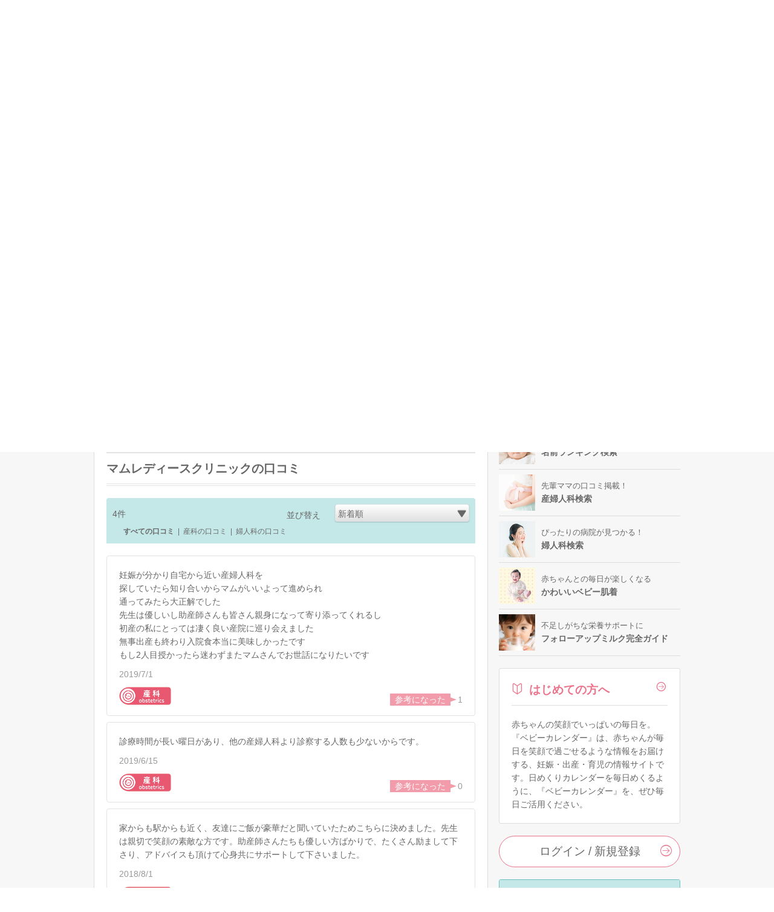

--- FILE ---
content_type: text/html; charset=UTF-8
request_url: https://baby-calendar.jp/hospital/detail/2783/page1?ct=&orderby=create_new&disptab=tabVoice
body_size: 15999
content:
<!DOCTYPE html>
<html lang="ja">
<head>
<script>
    window.dataLayer = window.dataLayer || [];
    dataLayer.push({
                    page_type: "web"
                , dailycalendar_setting: "\u306a\u3057"    });
</script>
<!-- Google Tag Manager -->
<script>(function(w,d,s,l,i){w[l]=w[l]||[];w[l].push({'gtm.start':
            new Date().getTime(),event:'gtm.js'});var f=d.getElementsByTagName(s)[0],
        j=d.createElement(s),dl=l!='dataLayer'?'&l='+l:'';j.async=true;j.src=
        'https://www.googletagmanager.com/gtm.js?id='+i+dl;f.parentNode.insertBefore(j,f);
    })(window,document,'script','dataLayer','GTM-5NR6L92');</script>
<!-- End Google Tag Manager -->
    <script>
  window.googletag = window.googletag || { cmd: [] };
  let interstitialSlot;
  googletag.cmd.push(() => {
    interstitialSlot = googletag.defineOutOfPageSlot(
      "/83555300,22642987556/BABY_calendar/BABY_calendar/JP_BABY_pc_all_interstitial_adx",
      googletag.enums.OutOfPageFormat.INTERSTITIAL
    );
    interstitialSlot.addService(googletag.pubads());
    googletag.pubads().enableSingleRequest();
    googletag.enableServices();

    if(interstitialSlot) {
      googletag.display(interstitialSlot);
    }
  });
</script>
<!--
株式会社ベビーカレンダー オーバーレイ＆バナー広告(ats.js)
-->
<script type="application/javascript" src="//anymind360.com/js/5043/ats.js"></script>
<script async src="//pagead2.googlesyndication.com/pagead/js/adsbygoogle.js"></script>
<script>
(adsbygoogle = window.adsbygoogle || []).push({
google_ad_client: "ca-pub-9504826327107353",
enable_page_level_ads: true
});
</script>
<meta charset="UTF-8">
<title>マムレディースクリニック（長崎県諫早市）の産婦人科の口コミ・評判・ナビ｜ベビーカレンダー</title>
<meta name="description" content="長崎県諫早市のマムレディースクリニックのページです。｜全国の産婦人科の設備や気になるところを紹介。先輩ママたちの口コミも多数掲載しています！">
<meta property="og:type" content="article">
<meta property="og:url" content="https://baby-calendar.jp/hospital/detail/2783/page1">
<meta property="og:site_name" content="ベビーカレンダー">
<meta property="og:title" itemprop="headline" content="マムレディースクリニック（長崎県諫早市）の産婦人科の口コミ・評判・ナビ｜ベビーカレンダー">
<meta property="og:description" itemprop="description" content="長崎県諫早市のマムレディースクリニックのページです。｜全国の産婦人科の設備や気になるところを紹介。先輩ママたちの口コミも多数掲載しています！">
<link rel="canonical" href="https://baby-calendar.jp/hospital/detail/2783" />
<link rel="shortcut icon" href="/favicon.ico">
	<link type="text/css" rel="stylesheet" href="https://static.baby-calendar.jp/primitive/css/default_web/icon_babysymbols.css" />
	<link type="text/css" rel="stylesheet" href="https://static.baby-calendar.jp/primitive/css/default_web/style.css" />
	<link type="text/css" rel="stylesheet" href="https://static.baby-calendar.jp/primitive/css/default_web/style_ext.css" />
	<script type="text/javascript" src="https://static.baby-calendar.jp/primitive/vendor/jquery/jquery-1.8.2.min.js"></script>
	<script type="text/javascript" src="https://static.baby-calendar.jp/primitive/vendor/jquery/doubletaptogo/doubletaptogo.min.js"></script>
	<script type="text/javascript" src="https://static.baby-calendar.jp/primitive/js/default_web/lib/dailycalendar.js"></script>
	<script type="text/javascript" src="https://static.baby-calendar.jp/primitive/js/default_web/template.js"></script>
	<link type="text/css" rel="stylesheet" href="https://static.baby-calendar.jp/primitive/vendor/jquery/jquery-validation-engine/css/validationEngine.jquery.css" />
	<script type="text/javascript" src="https://static.baby-calendar.jp/primitive/js/jquery.cookie.js"></script>
<script type='text/javascript'>
    $.cookie.defaults = {
        domain: 'baby-calendar.jp'
    };
</script>
	<script type="text/javascript" src="https://static.baby-calendar.jp/primitive/vendor/jquery/jquery-validation-engine/js/languages/jquery.validationEngine-ja.js"></script>
	<script type="text/javascript" src="https://static.baby-calendar.jp/primitive/vendor/jquery/jquery-validation-engine/js/jquery.validationEngine.js"></script>
	<script type="text/javascript" src="https://static.baby-calendar.jp/primitive/js/plugin.js"></script>
	<script type="text/javascript" src="https://static.baby-calendar.jp/primitive/js/common.js"></script>
	<script type="text/javascript" src="https://static.baby-calendar.jp/primitive/js/pc.js"></script>
	<script type="text/javascript" src="https://static.baby-calendar.jp/primitive/js/hospital.js"></script>
	<script type="text/javascript" src="https://static.baby-calendar.jp/primitive/js/additional_pc.js"></script>
	<link type="text/css" rel="stylesheet" href="https://static.baby-calendar.jp/primitive/css/default_web/default_hospital.css" />
<meta name="google-site-verification" content="8u9G3bGe8FrACqroXkB-j6q1KVOIYBgZneL7qNrjID8" />
<!-- Google Ad -->
<script async="async" src="https://securepubads.g.doubleclick.net/tag/js/gpt.js"></script>
<script>
  window.googletag = window.googletag || {cmd: []};
</script>
<!-- four_m_pc_top_header -->
<script>
    googletag.cmd.push(function() {
        googletag.defineSlot('/83555300,22642987556/BABY_calendar/BABY_calendar/JP_BABY_pc_all_right_1st', [[250, 250], [300, 250], [1, 1], 'fluid', [200, 200]], 'JP_BABY_pc_all_right_1st').addService(googletag.pubads());
        googletag.defineSlot('/83555300,22642987556/BABY_calendar/BABY_calendar/JP_BABY_pc_all_right_2nd', [[1, 1], [200, 200], 'fluid', [250, 250], [300, 250]], 'JP_BABY_pc_all_right_2nd').addService(googletag.pubads());
        googletag.defineSlot('/83555300,22642987556/BABY_calendar/BABY_calendar/JP_BABY_pc_all_footer_left_2nd', ['fluid', [1, 1], [200, 200], [250, 250], [300, 250]], 'JP_BABY_pc_all_footer_left_2nd').addService(googletag.pubads());
        googletag.defineSlot('/83555300,22642987556/BABY_calendar/BABY_calendar/JP_BABY_pc_all_footer_right_2nd', ['fluid', [1, 1], [200, 200], [250, 250], [300, 250]], 'JP_BABY_pc_all_footer_right_2nd').addService(googletag.pubads());
        Array.prototype.slice.call(document.querySelectorAll('meta[name^="bc:gpt:"]'), 0).forEach($el => {
            googletag.pubads().setTargeting($el.name.replace('bc:gpt:', ''), JSON.parse($el.content));
        });
        googletag.pubads().enableSingleRequest();
        googletag.pubads().collapseEmptyDivs();
        googletag.enableServices();
    });
</script>
<script type='text/javascript'>
  googletag.cmd.push(function() {
    googletag.defineSlot('/135828782/pc_side_t1', [300, 100], 'div-gpt-ad-1435204843644-0').addService(googletag.pubads());
    Array.prototype.slice.call(document.querySelectorAll('meta[name^="bc:gpt:"]'), 0).forEach($el => {
      googletag.pubads().setTargeting($el.name.replace('bc:gpt:', ''), JSON.parse($el.content));
    });
    googletag.pubads().enableLazyLoad();
    googletag.enableServices();
  });
</script>
<script type='text/javascript'>
  googletag.cmd.push(function() {
    googletag.defineSlot('/135828782/pc_side_t2', [300, 100], 'div-gpt-ad-1435204975365-0').addService(googletag.pubads());
    Array.prototype.slice.call(document.querySelectorAll('meta[name^="bc:gpt:"]'), 0).forEach($el => {
      googletag.pubads().setTargeting($el.name.replace('bc:gpt:', ''), JSON.parse($el.content));
    });
    googletag.pubads().enableLazyLoad();
    googletag.enableServices();
  });
</script>
<script type='text/javascript'>
  googletag.cmd.push(function() {
    googletag.defineSlot('/135828782/pc_side_t3', [300, 100], 'div-gpt-ad-1435205417345-0').addService(googletag.pubads());
    Array.prototype.slice.call(document.querySelectorAll('meta[name^="bc:gpt:"]'), 0).forEach($el => {
      googletag.pubads().setTargeting($el.name.replace('bc:gpt:', ''), JSON.parse($el.content));
    });
    googletag.pubads().enableLazyLoad();
    googletag.enableServices();
  });
</script>
<!-- /Google Ad -->
<!-- JSON-LD-->
<script type='application/ld+json'>
    {
    "@context": "http://schema.org",
    "@type": "MedicalOrganization",
    "name": "マムレディースクリニック",
    "telephone": "0957-22-0678",
    "address": {
        "@type": "PostalAddress",
        "postalCode": "854-0071",
        "addressRegion": "長崎県",
        "addressLocality": "諫早市",
        "streetAddress": "永昌東町20-23"
    },
    "location": {
        "@type": "Place",
        "geo": {
            "@type": "GeoCoordinates",
            "latitude": "32.853502",
            "longitude": "130.043685"
        }
    },
    "AggregateRating": {
        "@type": "AggregateRating",
        "reviewCount": "4",
        "ratingValue": "5"
    },
    "url": "https://www.sanfujinkamom.com/",
    "openingHoursSpecification": [
        {
            "@type": "OpeningHoursSpecification",
            "dayOfWeek": "Monday",
            "opens": "09:00:00",
            "closes": "12:00:00"
        },
        {
            "@type": "OpeningHoursSpecification",
            "dayOfWeek": "Monday",
            "opens": "14:00:00",
            "closes": "18:30:00"
        },
        {
            "@type": "OpeningHoursSpecification",
            "dayOfWeek": "Tuesday",
            "opens": "09:00:00",
            "closes": "12:00:00"
        },
        {
            "@type": "OpeningHoursSpecification",
            "dayOfWeek": "Tuesday",
            "opens": "14:00:00",
            "closes": "17:30:00"
        },
        {
            "@type": "OpeningHoursSpecification",
            "dayOfWeek": "Wednesday",
            "opens": "09:00:00",
            "closes": "12:00:00"
        },
        {
            "@type": "OpeningHoursSpecification",
            "dayOfWeek": "Wednesday",
            "opens": "14:00:00",
            "closes": "18:30:00"
        },
        {
            "@type": "OpeningHoursSpecification",
            "dayOfWeek": "Friday",
            "opens": "09:00:00",
            "closes": "12:00:00"
        },
        {
            "@type": "OpeningHoursSpecification",
            "dayOfWeek": "Friday",
            "opens": "14:00:00",
            "closes": "17:30:00"
        },
        {
            "@type": "OpeningHoursSpecification",
            "dayOfWeek": "Saturday",
            "opens": "09:00:00",
            "closes": "12:00:00"
        }
    ]
}</script>
    <script src="https://one.adingo.jp/tag/baby-calendar/923c67a2-5566-40a7-be73-f802aac1925d.js"></script>
</head>
<body>
<!-- Google Tag Manager (noscript) -->
<noscript><iframe src="https://www.googletagmanager.com/ns.html?id=GTM-5NR6L92"
                  height="0" width="0" style="display:none;visibility:hidden"></iframe></noscript>
<!-- End Google Tag Manager (noscript) --><div class="header_wrap">
    <div class="header_upper_wrap">
        <div class="header_side_left">
                            <a href="https://baby-calendar.jp/smilenews/detail/18077/?utm_source=pcweb&utm_medium=header&utm_campaign=pregnancymook_banner">
    <img alt="あんしん、やさしい妊娠・出産オールガイド" width="100px" height="100px" src="https://static.baby-calendar.jp/primitive/images/default_web/ad_rec_pregnancymook.png" />    <span>妊娠・出産ガイド本</span>
</a>

<a href="https://senmonka.baby-calendar.jp/?utm_source=pcweb&utm_medium=header&utm_campaign=senmonka_banner">
    <img alt="妊娠子育ての悩みは専門家相談（無料）" width="100px" height="100px" src="https://static.baby-calendar.jp/primitive/images/default_web/ad_rec_senmonka.png" />    <span>専門家に直接相談</span>
</a>
                    </div>
            <div class="header_sitetitle">
    <a href="/author">
        <p class="header_text">専門家による監修つきの記事をお届け</p>
    </a>
    <a href="https://baby-calendar.jp/">
        <img alt="ベビーカレンダー" class="title_logo" src="https://static.baby-calendar.jp/primitive/images/default_web/logo.svg" />    </a>
</div>
        <div class="header_side_right">
                            <a href="https://baby-calendar.jp/smilenews/detail/71825?utm_source=PickUp&utm_medium=app&utm_campaign=naduke_2024">
    <img alt="気になる名前は何位？ 2024年最新版名前ランキング" width="100px" height="100px" src="https://static.baby-calendar.jp/primitive/images/default_web/ad_rec_nameranking.png" />    <span>名前ランキング</span>
</a>

<a href="https://baby-calendar.jp/smilenews/article/30/?utm_source=pcweb&utm_medium=header&utm_campaign=babycalendarApp_banner">
    <img alt="ベビーカレンダーアプリのご案内" width="100px" height="100px" src="https://static.baby-calendar.jp/primitive/images/default_web/pickup_app.png" />    <span>アプリで便利に</span>
</a>
                    </div>
    </div>
    <div class="header_nav_wrap">
    <div class="header_nav">
        <ul class="navbar_menu clearfix">
            <li class="nav_knowledge hasul">
                <a href="/knowledge"><span class="babysymbol babysymbol-n_knowledge"></span>基礎知識</a>
                <ul>
                    <li><a href="/knowledge/prepregnancy">妊娠前・妊活</a></li>
                    <li><a href="/knowledge/pregnancy">妊娠中</a></li>
                    <li><a href="/knowledge/birth">出産</a></li>
                    <li><a href="/knowledge/baby">育児</a></li>
                    <li><a href="/knowledge/infertility">不妊・不妊治療</a></li>
                </ul>
            </li>
            <li class="nav_qanda"><a href="/knowledge/qanda"><span class="babysymbol babysymbol-n_question"></span>Q&amp;A</a></li>
            <li class="nav_talk hasul">
                <a><span class="babysymbol babysymbol-talk"></span>悩み相談</a>
                <ul>
                    <li><a href="https://senmonka.baby-calendar.jp/">専門家相談</a></li>
                </ul>
            </li>
            <li class="nav_story"><a href="/knowledge/experience"><span class="babysymbol babysymbol-postrecipe"></span>体験談</a></li>
            <li class="nav_news"><a href="/smilenews"><span class="babysymbol babysymbol-news"></span>ニュース</a></li>
            <li class="nav_recipe hasul">
                <a><span class="babysymbol babysymbol-babyfood"></span>レシピ</a>
                <ul>
                    <li class="hasul"><a href="/baby-food-recipe">離乳食レシピ</a>
                        <ul>
                            <li><a href="/baby-food/safety-standard">離乳食あんしん基準</a></li>
                            <li><a href="/baby-food-guide">食べていいものダメなもの</a></li>
                        </ul>
                    </li>
                    <li class="hasul"><a href="/pregnancy-food-recipe">妊娠食レシピ</a>
                        <ul>
                            <li><a href="/pregnancy-food-guide">妊娠期の栄養素</a></li>
                            <li><a href="/pregnancy-food-guide/tips">症状別レシピを探す</a></li>
                        </ul>
                    </li>
                </ul>
            </li>
            <li class="nav_hospital hasul">
                <a><span class="babysymbol babysymbol-hospital"></span>施設検索</a>
                <ul>
                    <li><a href="/postpartum-care">産後ケア施設検索</a></li>
                    <li><a href="/hospital" data-noreplace="1">産婦人科検索</a></li>
                    <li><a href="/gynecology" data-noreplace="1">婦人科検索</a></li>
                </ul>
            </li>
            <li class="nav_books"><a href="/smilenews/article/4"><span class="babysymbol babysymbol-n_books"></span>ブックス</a></li>
            <li class="nav_search">
                <span id="btn_search" class="babysymbol babysymbol-search"></span>
            </li>
        </ul>
        <div id="nav_searchform">
            <form role="search" id="searchform" action="/cse" method="get">
                <button class="nav_btn_search" type="submit"><span class="babysymbol babysymbol-search"></span></button>
                <input name="q" type="search" placeholder="こちらに検索したいワードを入力してください" required>
            </form>
            <span id="btn_search_hide" class="babysymbol babysymbol-close"></span>
        </div>
    </div>
</div>

<style>
    .icon_new-senmonka {
        background-image: url(/primitive/images/default_web/icon_knowledge_qanda_new.svg);
        background-repeat: no-repeat;
        background-size: contain;
        z-index: 9999;
        content: " ";
        width: 40px;
        height: 17px;
        display: inline-block;
        vertical-align: middle;
        margin-left: 5px;
    }
</style>
</div>
<div id="wrapper">
    <script type="text/javascript">
$(function(){
    $('select#orderby').on('change', function(e){
        // 並び替えプルダウン
        location.href = '/hospital/detail/' + $('input#hospital_id').val() + '/page1?ct=&orderby=' + $(this).val();
    });
    $('html, body').animate({ scrollTop: $('#hospitalDetailData').offset().top }, 10);
});
</script>

    <div id="contents" class="pc" role="main">
        <div class="contentsHeader">
            <div class="breadcrumb" itemscope itemtype="http://schema.org/BreadcrumbList">
                <p itemprop="itemListElement" itemscope itemtype="http://schema.org/ListItem"><a href="https://baby-calendar.jp/" itemprop="item"><span itemprop="name">HOME</span></a><meta itemprop="position" content="1" /></p>
                <p itemprop="itemListElement" itemscope itemtype="http://schema.org/ListItem"><a href="https://baby-calendar.jp/hospital" itemprop="item"><span itemprop="name">産婦人科口コミ・評判</span></a><meta itemprop="position" content="2" /></p>
                        <p itemprop="itemListElement" itemscope itemtype="http://schema.org/ListItem"><a href="https://baby-calendar.jp/hospital/cities/42" itemprop="item"><span itemprop="name">長崎県</span></a><meta itemprop="position" content="3" /></p>
                                <p itemprop="itemListElement" itemscope itemtype="http://schema.org/ListItem"><a href="https://baby-calendar.jp/hospital/search/city/1721" itemprop="item"><span itemprop="name">諫早市</span></a><meta itemprop="position" content="4" /></p>
                        <span itemprop="itemListElement" itemscope itemtype="http://schema.org/ListItem"><a href="https://baby-calendar.jp/hospital/detail/2783" itemprop="item"><span itemprop="name">マムレディースクリニック</span></a><meta itemprop="position" content="5" /></span>
            </div>
        </div>
        <div id="main" class="hospitalSearch detail">
            <div class="inner">
                <div class="mainHeader">
                    <div class="titleBlock">
                        <h1><span class="icnText">マムレディースクリニック（長崎県諫早市）</span></h1>
                                            </div>
                </div>
                <div class="contentArea infoBlock">
                <div class="headerBlock">
                    <div class="date">2025/3/11 更新</div><!-- FIXME -->
                        <div class="snsBtn">
                            <a href="http://www.facebook.com/share.php?u=https://baby-calendar.jp/hospital/detail/2783" class="facebook js-share-sns" onclick="window.open(this.href, 'FBwindow', 'width=650, height=450, menubar=no, toolbar=no, scrollbars=yes'); return false;"></a><a href="http://x.com/share?url=https://baby-calendar.jp/hospital/detail/2783&amp;text=" class="babysymbol babysymbol-snsx snsx js-share-sns" target="_blank"></a>
                        </div>
                        <div class="info">
                            <span>口コミ数：4</span>
                            <span>閲覧数：15,327</span>
                        </div>
                    </div>
                    <div class="bodyBlock">
                                                <div class="info">
                            <p class="name">マムレディースクリニック</p>
                            <p class="postalcode">〒854-0071</p>
                            <p class="address">長崎県諫早市永昌東町20-23</p>
                            <p class="station">最寄駅：諫早駅</p>                                                            <p class="hp">HP：<a href="https://www.sanfujinkamom.com/" target="_blank">https://www.sanfujinkamom.com/</a></p>
                                                        <p class="tel">Tel.0957-22-0678</p>                        </div>
                        <div class="iconBlock">
                            <ul>
                                                            </ul>
                        </div>
                    </div>
                    <div class="anchorlinkBlock">
                        <a href="#hospitalDetailData">口コミ</a>
                        <a href="/hospital/commentadd/2783"><span class="babysymbol babysymbol-edit"></span>口コミを投稿する</a>
                        <a href="#hospitalBasicData">基本情報</a>
                                                <a href="#neighborhoodHospitalData">周辺の産院を見る</a>
                                            </div>
                </div>


                <!--  /////////////////////////////////// -->
                <!-- 口コミ -->
                <!--  /////////////////////////////////// -->

                <a id="hospitalDetailData" name="hospitalDetailData"></a><!--ページ遷移用アンカー-->

                <div class="contentArea">
                    <div class="titleBlock">
                        <h2>マムレディースクリニックの口コミ</h2>
                    </div>
                    <div class="headerBlock result">
                        <div class="resultNum"><span>4</span>件</div>
                        <div class="sort"><span>並び替え</span>
                            <div class="selectOuter">
                                <select id="orderby" name="orderby">
                                    <option value="nice_many" >参考になった順</option>
                                    <option value="create_new" selected>新着順</option>
                                    <option value="create_old" >古い順</option>
                                </select>
                            </div>
                        </div>
                        <ul class="commentType">
                            <li class="current"><a href="https://baby-calendar.jp/hospital/detail/2783/page1?ct=&orderby=create_new">すべての口コミ</a></li>
                            <li>|</li>
                            <li><a href="https://baby-calendar.jp/hospital/detail/2783/page1?ct=1&orderby=create_new">産科の口コミ</a></li>
                            <li>|</li>
                            <li><a href="https://baby-calendar.jp/hospital/detail/2783/page1?ct=2&orderby=create_new">婦人科の口コミ</a></li>
                        </ul>
                    </div>
                                        <div class="contentBlockA reviewBlock">
                        <div class="bodyBlock">
                                                        <div class="commentBlock">
                                <p class="comment">妊娠が分かり自宅から近い産婦人科を<br />
探していたら知り合いからマムがいいよって進められ<br />
通ってみたら大正解でした<br />
先生は優しいし助産師さんも皆さん親身になって寄り添ってくれるし<br />
初産の私にとっては凄く良い産院に巡り会えました<br />
無事出産も終わり入院食本当に美味しかったです<br />
もし2人目授かったら迷わずまたマムさんでお世話になりたいです<br />
</p>                                <div class="info">
                                    <div class="date">2019/7/1</div>
                                    <div class="type"><img alt="病院詳細情報" src="https://static.baby-calendar.jp/primitive/img/hospital/obstetrics.png" /></div>
                                    <div class="goodBlock"><a href="javascript:void(0);" data-id="7939"><span class="tooltip off"></span><span class="num">1</span></a></div>
                                </div>
                            </div>
                        </div>
                    </div>
                                        <div class="contentBlockA reviewBlock">
                        <div class="bodyBlock">
                                                        <div class="commentBlock">
                                <p class="comment">診療時間が長い曜日があり、他の産婦人科より診察する人数も少ないからです。</p>                                <div class="info">
                                    <div class="date">2019/6/15</div>
                                    <div class="type"><img alt="病院詳細情報" src="https://static.baby-calendar.jp/primitive/img/hospital/obstetrics.png" /></div>
                                    <div class="goodBlock"><a href="javascript:void(0);" data-id="7876"><span class="tooltip off"></span><span class="num">0</span></a></div>
                                </div>
                            </div>
                        </div>
                    </div>
                                        <div class="contentBlockA reviewBlock">
                        <div class="bodyBlock">
                                                        <div class="commentBlock">
                                <p class="comment">家からも駅からも近く、友達にご飯が豪華だと聞いていたためこちらに決めました。先生は親切で笑顔の素敵な方です。助産師さんたちも優しい方ばかりで、たくさん励まして下さり、アドバイスも頂けて心身共にサポートして下さいました。</p>                                <div class="info">
                                    <div class="date">2018/8/1</div>
                                    <div class="type"><img alt="病院詳細情報" src="https://static.baby-calendar.jp/primitive/img/hospital/obstetrics.png" /></div>
                                    <div class="goodBlock"><a href="javascript:void(0);" data-id="6613"><span class="tooltip off"></span><span class="num">0</span></a></div>
                                </div>
                            </div>
                        </div>
                    </div>
                                        <div class="contentBlockA reviewBlock">
                        <div class="bodyBlock">
                                                        <div class="commentBlock">
                                <p class="comment">院内は白をベースに明るい雰囲気。待合室にはこどもの遊べるホールがあって待つのが苦にならない。先生は優しく助産師の方が親身に関わってくれて、入院中は行き届いたお掃除とおいしい食事も楽しみでした。またここでお世話になりたいとおもいます。</p>                                <div class="info">
                                    <div class="date">2007/10/20</div>
                                    <div class="type"><img alt="病院詳細情報" src="https://static.baby-calendar.jp/primitive/img/hospital/obstetrics.png" /></div>
                                    <div class="goodBlock"><a href="javascript:void(0);" data-id="789"><span class="tooltip off"></span><span class="num">0</span></a></div>
                                </div>
                            </div>
                        </div>
                    </div>
                                                            <div class="linkBtn">
                        <a href="/hospital/commentadd/2783"><span class="icnText">口コミ・写真を投稿する</span></a>
                    </div>
                                    </div>

                <!--  /////////////////////////////////// -->
                <!-- 写真 -->
                <!--  /////////////////////////////////// -->

                <div class="contentArea photoBlock">
                    <div class="titleBlock">
                        <h2>マムレディースクリニックの写真</h2>
                    </div>
                                            <div class="contentBlockB postInfo">
                            <a href="/hospital/commentadd/2783"><img alt="口コミ・写真を投稿" src="https://static.baby-calendar.jp/primitive/img/hospital/post_banner.png" /></a>
                        </div>
                                    </div>

                <!--  /////////////////////////////////// -->
                <!-- インタビュー・産院ごはん -->
                <!--  /////////////////////////////////// -->
                
                <!--  /////////////////////////////////// -->
                <!-- 基本情報 -->
                <!--  /////////////////////////////////// -->

                <a id="hospitalBasicData" name="hospitalBasicData"></a><!--ページ遷移用アンカー-->

                <div class="contentArea infodetailBlock">
                    <div class="titleBlock">
                        <h2>マムレディースクリニックの基本情報</h2>
                    </div>

                    <!-- 特徴 -->
                    
                    <!-- 診療時間 -->
                                        <div class="titleBlock">
                        <h3>診療時間</h3>
                    </div>
                    <div class="contentBlockA">
                        <div class="bodyBlock">
                            <table class="hospitalTimeTable">

                                <tr class="hospitalTimeTableTitle">
                                    <th></th>
                                    <th>月</th>
                                    <th>火</th>
                                    <th>水</th>
                                    <th>木</th>
                                    <th>金</th>
                                    <th><span class="fc_blue">土</span></th>
                                    <th><span span class="fc_pink">日</span></th>
                                    <th><span span class="fc_pink">祝</span></th>
                                </tr>

                                <tr class="hospitalTimeTableTime">
                                    <th>午前</th>
                                                                        <td>09:00<br>|<br>12:00</td>
                                    
                                                                        <td>09:00<br>|<br>12:00</td>
                                    
                                                                        <td>09:00<br>|<br>12:00</td>
                                    
                                                                        <td>09:00<br>|<br>12:00</td>
                                    
                                                                        <td>09:00<br>|<br>12:00</td>
                                    
                                                                        <td>09:00<br>|<br>12:00</td>
                                    
                                                                        <td>ー</td>
                                    
                                                                        <td>ー</td>
                                                                    </tr>

                                <tr class="hospitalTimeTableTime">
                                    <th>午後</th>
                                                                        <td>14:00<br>|<br>18:30</td>
                                    
                                                                        <td>14:00<br>|<br>17:30</td>
                                    
                                                                        <td>14:00<br>|<br>18:30</td>
                                    
                                                                        <td>ー</td>
                                    
                                                                        <td>14:00<br>|<br>17:30</td>
                                    
                                                                        <td>ー</td>
                                    
                                                                        <td>ー</td>
                                    
                                                                        <td>ー</td>
                                                                    </tr>

                                                                <tr class="hospitalTimeTableNote">
                                    <th>備考</th>
                                    <td colspan="8">休診日　日曜日・祝日 <br />
※急患の場合は時間外でも診療いたします。</td>
                                </tr>
                                                            </table>

                        </div>
                    </div>
                    
                    <!-- 施設情報 -->

                    <div class="titleBlock">
                        <h3>施設情報</h3>
                    </div>
                    <div class="contentBlockA">
                        <div class="bodyBlock">
                            <table class="" cellpadding="0" cellspacing="0">
                                <tbody>
                                <tr>
                                    <th>最寄駅</th>
                                    <td>諫早駅</td>
                                </tr>
                                <tr>
                                    <th>駐車場</th>
                                    <td>
                                        ー<br/>
                                                                                                                                                                </td>
                                </tr>
                                                                                                                                                                                                                                                                                                                                <tr>
                                    <th>専門医</th>
                                    <td>
                                        １                                                                            </td>
                                </tr>
                                </tbody>
                            </table>
                        </div>
                    </div>


                    <!-- アクセス -->

                                        <div class="titleBlock">
                        <h3>アクセス</h3>
                    </div>
                    <div class="contentBlockA">
                        <div class="bodyBlock">
                            <table class="hospitalAccessTable">
                                                                <tr>
                                    <th>電車</th>
                                    <td>諫早駅より徒歩５分</td>
                                </tr>
                                                                                                                            </table>
                        </div>
                    </div>
                    
                    <!-- 産院までの道のり動画 -->
                    
                </div>



                <!--  /////////////////////////////////// -->
                <!-- MAP -->
                <!--  /////////////////////////////////// -->

                <div class="contentArea">
                    <div class="titleBlock">
                        <h2>マムレディースクリニックのMAP</h2>
                    </div>
                    <div class="bodyBlock">
                        <div class="mapBlock">
                            <iframe width="570" height="353" frameborder="0" style="border:0"
                                    src="https://www.google.com/maps/embed/v1/place?key=AIzaSyDCsWzuTdxUSiWpUMJ9Q7k0860c5ixjho0&q=長崎県諫早市永昌東町20-23&zoom=14">
                            </iframe>
                        </div>
                    </div>
                </div>


                <!--  /////////////////////////////////// -->
                <!-- ベビーパッド説明枠 -->
                <!--  /////////////////////////////////// -->

            <a id="babypad" name="babypad"></a> <!-- アンカーリンク -->
            
                <!--  /////////////////////////////////// -->
                <!-- 付近の産婦人科リンク -->
                <!--  /////////////////////////////////// -->

                <a id="neighborhoodHospitalData" name="neighborhoodHospitalData"></a><!--ページ遷移用アンカー-->
                <div class="contentArea neighborhood">
                                    <div class="titleBlock">
                        <h2>周辺の産婦人科</h2>
                    </div>

                    <!-- 付近の病院 -->
                                        <div class="titleBlock">
                        <h3>マムレディースクリニック（長崎県諫早市）付近の産婦人科</h3>
                    </div>

                    <div class="bodyBlock">
                        <div class="itemBlock">
                            <ul class="tile">
                                                                <li>
                                    <a href="https://baby-calendar.jp/hospital/detail/2785">
                                        <p class="name">出口医院レディースクリニック</p>
                                        <div class="info">
                                            <p class="comment"><span>0</span></p>
                                            <p class="count"><span>9,666</span></p>
                                        </div>
                                    </a>
                                </li>
                                                                <li>
                                    <a href="https://baby-calendar.jp/hospital/detail/2773">
                                        <p class="name">こうの産婦人科医院</p>
                                        <div class="info">
                                            <p class="comment"><span>0</span></p>
                                            <p class="count"><span>9,908</span></p>
                                        </div>
                                    </a>
                                </li>
                                                                <li>
                                    <a href="https://baby-calendar.jp/hospital/detail/2784">
                                        <p class="name">安永産婦人科医院</p>
                                        <div class="info">
                                            <p class="comment"><span>5</span></p>
                                            <p class="count"><span>12,911</span></p>
                                        </div>
                                    </a>
                                </li>
                                                                <li>
                                    <a href="https://baby-calendar.jp/hospital/detail/2762">
                                        <p class="name">たらみエンゼルレディースクリニック</p>
                                        <div class="info">
                                            <p class="comment"><span>2</span></p>
                                            <p class="count"><span>12,428</span></p>
                                        </div>
                                    </a>
                                </li>
                                                            </ul>
                        </div>

                        <div class="link more">
                            <a href="https://baby-calendar.jp/hospital/search/city/1721"><span>長崎県諫早市の病院をもっと見る</span></a>
                        </div>
                    </div>
                    
                    <!-- 駅付近の産婦人科 -->
                    
                    <!-- 口コミの多い産婦人科 -->
                                        <div class="titleBlock">
                        <h3>長崎県で口コミの多い産婦人科</h3>
                    </div>

                    <div class="bodyBlock">
                        <div class="itemBlock">
                            <ul class="tile">
                                                               <li>
                                    <a href="https://baby-calendar.jp/hospital/detail/2743">
                                        <p class="name">島原マタニティ病院</p>
                                        <div class="info">
                                            <p class="comment"><span>7</span></p>
                                            <p class="count"><span>11,815</span></p>
                                        </div>
                                    </a>
                                </li>
                                                               <li>
                                    <a href="https://baby-calendar.jp/hospital/detail/2786">
                                        <p class="name">東島レディースクリニック</p>
                                        <div class="info">
                                            <p class="comment"><span>6</span></p>
                                            <p class="count"><span>21,007</span></p>
                                        </div>
                                    </a>
                                </li>
                                                               <li>
                                    <a href="https://baby-calendar.jp/hospital/detail/2784">
                                        <p class="name">安永産婦人科医院</p>
                                        <div class="info">
                                            <p class="comment"><span>5</span></p>
                                            <p class="count"><span>12,911</span></p>
                                        </div>
                                    </a>
                                </li>
                                                               <li>
                                    <a href="https://baby-calendar.jp/hospital/detail/2770">
                                        <p class="name">大村中央産婦人科</p>
                                        <div class="info">
                                            <p class="comment"><span>4</span></p>
                                            <p class="count"><span>16,800</span></p>
                                        </div>
                                    </a>
                                </li>
                                                               <li>
                                    <a href="https://baby-calendar.jp/hospital/detail/2747">
                                        <p class="name">村上病院</p>
                                        <div class="info">
                                            <p class="comment"><span>4</span></p>
                                            <p class="count"><span>13,742</span></p>
                                        </div>
                                    </a>
                                </li>
                                                            </ul>
                        </div>
                    </div>
                    
                                        <!-- レコメンドリンク -->
                    <div class="titleBlock">
                        <h3>長崎県でアクセス数の多い産婦人科</h3>
                    </div>

                    <div class="bodyBlock">
                        <div class="itemBlock">
                            <ul class="tile">
                                                                <li>
                                    <a href="https://baby-calendar.jp/hospital/detail/2767">
                                        <p class="name">花みずきレディースクリニック</p>
                                        <div class="info">
                                            <p class="comment"><span>3</span></p>
                                            <p class="count"><span>23,490</span></p>
                                        </div>
                                    </a>
                                </li>
                                                                <li>
                                    <a href="https://baby-calendar.jp/hospital/detail/2786">
                                        <p class="name">東島レディースクリニック</p>
                                        <div class="info">
                                            <p class="comment"><span>6</span></p>
                                            <p class="count"><span>21,007</span></p>
                                        </div>
                                    </a>
                                </li>
                                                                <li>
                                    <a href="https://baby-calendar.jp/hospital/detail/2765">
                                        <p class="name">小濱産婦人科</p>
                                        <div class="info">
                                            <p class="comment"><span>2</span></p>
                                            <p class="count"><span>18,882</span></p>
                                        </div>
                                    </a>
                                </li>
                                                                <li>
                                    <a href="https://baby-calendar.jp/hospital/detail/2741">
                                        <p class="name">山崎医院</p>
                                        <div class="info">
                                            <p class="comment"><span>3</span></p>
                                            <p class="count"><span>17,271</span></p>
                                        </div>
                                    </a>
                                </li>
                                                                <li>
                                    <a href="https://baby-calendar.jp/hospital/detail/2770">
                                        <p class="name">大村中央産婦人科</p>
                                        <div class="info">
                                            <p class="comment"><span>4</span></p>
                                            <p class="count"><span>16,800</span></p>
                                        </div>
                                    </a>
                                </li>
                                                                <li>
                                    <a href="https://baby-calendar.jp/hospital/detail/2739">
                                        <p class="name">三浦産婦人科</p>
                                        <div class="info">
                                            <p class="comment"><span>3</span></p>
                                            <p class="count"><span>16,262</span></p>
                                        </div>
                                    </a>
                                </li>
                                                                <li>
                                    <a href="https://baby-calendar.jp/hospital/detail/2778">
                                        <p class="name">レディースクリニックしげまつ</p>
                                        <div class="info">
                                            <p class="comment"><span>1</span></p>
                                            <p class="count"><span>15,443</span></p>
                                        </div>
                                    </a>
                                </li>
                                                                <li>
                                    <a href="https://baby-calendar.jp/hospital/detail/2747">
                                        <p class="name">村上病院</p>
                                        <div class="info">
                                            <p class="comment"><span>4</span></p>
                                            <p class="count"><span>13,742</span></p>
                                        </div>
                                    </a>
                                </li>
                                                                <li>
                                    <a href="https://baby-calendar.jp/hospital/detail/2784">
                                        <p class="name">安永産婦人科医院</p>
                                        <div class="info">
                                            <p class="comment"><span>5</span></p>
                                            <p class="count"><span>12,911</span></p>
                                        </div>
                                    </a>
                                </li>
                                                                <li>
                                    <a href="https://baby-calendar.jp/hospital/detail/2750">
                                        <p class="name">佐世保共済病院</p>
                                        <div class="info">
                                            <p class="comment"><span>1</span></p>
                                            <p class="count"><span>12,736</span></p>
                                        </div>
                                    </a>
                                </li>
                                                            </ul>
                        </div>
                    </div>
                                                        <div class="bodyBlock">
                        <div class="linkBtn">
                            <a href="/hospital"><span class="icnText">再検索する</span></a>

                        </div>
                    </div>
                    <div class="text-area facilityInfoDisclaimer">
                        <p class="f_small">※口コミ情報を除く施設情報は、株式会社ベビーカレンダーが調査した情報に基いて公開しています。<br>正確な情報を掲載するように努めておりますが、掲載情報の修正を希望される場合は、<a href="/hospital/modify">修正・削除依頼フォーム</a>よりご連絡をお願いいたします。</p>
                    </div>
                </div>
            </div>
            <input type="hidden" id="hospital_id" value="2783">
        </div><!--/#main-->
        <div id="side">
    <div class="inner">
        <div id="mw_setting" class="side_contents s_bg" style="display: none;">
    <div class="flex flex_between">
        <div class="mr10">
            <p class="fc_pink fw_bold mb10">出産予定日 or 赤ちゃん<br>の誕生日と性別を設定しよう！</p>
            <p class="mb20">あなたの今の状態にぴったりの情報だけを厳選してお届けします。</p>
        </div>
        <div>
            <img width="90px" src="https://static.baby-calendar.jp/primitive/images/default_web/img_side_dailycalendar.png" alt="" />        </div>
    </div>
    <div class="side_select">
        <form>
            <div class="radioOuter formType">
                <input type="radio" value="2" id="mw_form_type_0" name="type" checked="checked"><label for="mw_form_type_0">出産予定日</label>
                <input type="radio" value="3" id="mw_form_type_1" name="type"><label for="mw_form_type_1">赤ちゃんの誕生日</label>
            </div>
            <div class="selectOuter">
                <input type="date" value="" id="mw_form_date" name="date">
            </div>
            <div class="radioOuter formGender">
              <input type="radio" value="0" id="mw_form_gender_0" name="gender" checked="checked"><label for="mw_form_gender_0">未定</label>
              <input type="radio" value="1" id="mw_form_gender_1" name="gender"><label for="mw_form_gender_1">男の子</label>
              <input type="radio" value="2" id="mw_form_gender_2" name="gender"><label for="mw_form_gender_2">女の子</label>
            </div>

            <button class="btn_submit" type="button" name="save" value="save">設定する</button>
        </form>
    </div>
</div>

<div id="mw_pregnant" class="side_contents s_bg" style="display: none;">
    <div class="daily_setting toolTips">
        <button type="button" name="edit"><span class="babysymbol babysymbol-setting"></span></button>
    </div>
    <span class="toolTips_text">設定を変更する</span>
    <div class="side_daily_wrap flex flex_between daily_calendar_loaded" style="display: none;">
        <div class="side_daily_l">
            <p id="templatePregnant-dailyCalendarL" class="side_birth_count" data-linebreaks=""></p>
            <p class="side_birth_today">
                妊娠<span id="templatePregnant-dailyCalendarW" class="font_countnum"></span>週と<span id="templatePregnant-dailyCalendarD" class="font_countnum"></span>日
            </p>
        </div>
        <div class="side_daily_r" id="templatePregnant-dailyCalendarMainImageWrap">
            <img id="templatePregnant-dailyCalendarMainImage" width="100%">
        </div>
    </div>
    <div id="templatePregnant-dailyCalendarAdviceWrap" class="side_daily_advice_wrap">
        <div class="daily_calendar_loaded" style="display: none;">
            <p id="templatePregnant-dailyCalendarTitle" class="s_headline2"></p>
            <span id="templatePregnant-dailyCalendarDescription"></span>
        </div>
        <div class="side_daily_menuLink clearfix daily_calendar_loaded" style="display: none;">
            <a id="templatePregnant-dailyCalendarKnowledgeLink">今日の知っておきたい</a>
            <a id="templatePregnant-dailyCalendarQuestionLink">今日のＱ&amp;Ａ</a>
        </div>
    </div>
</div>

<div id="mw_baby" class="side_contents s_bg" style="display: none;">
    <div class="daily_setting toolTips">
        <button type="button" name="edit"><span class="babysymbol babysymbol-setting"></span></button>
    </div>
    <span class="toolTips_text">設定を変更する</span>
    <div class="side_daily_wrap flex flex_between daily_calendar_loaded" style="display: none;">
        <div class="side_daily_l">
            <p class="side_birth_count" data-linebreaks="">お誕生日から<span id="templateBaby-dailyCalendarL"></span>日</p>
            <p class="side_birth_today">
                <span id="templateBaby-dailyCalendarY" class="font_countnum"></span>歳<span id="templateBaby-dailyCalendarM" class="font_countnum"></span>カ月と<span id="templateBaby-dailyCalendarD" class="font_countnum"></span>日
            </p>
        </div>
        <div class="side_daily_r" id="templateBaby-dailyCalendarMainImageWrap">
            <img id="templateBaby-dailyCalendarMainImage" width="100%">
        </div>
    </div>
    <div id="templateBaby-dailyCalendarAdviceWrap" class="side_daily_advice_wrap">
        <div class="daily_calendar_loaded" style="display: none;">
            <p id="templateBaby-dailyCalendarTitle" class="s_headline2"></p>
            <span id="templateBaby-dailyCalendarDescription"></span>
        </div>
        <div class="side_daily_menuLink clearfix daily_calendar_loaded" style="display: none;">
            <a id="templateBaby-dailyCalendarKnowledgeLink">今日の知っておきたい</a>
            <a id="templateBaby-dailyCalendarQuestionLink">今日のＱ&amp;Ａ</a>
        </div>
    </div>
</div>

<div id="header_scroll"><div class="header_setting" data-target="mw_setting"></div></div>

<div class="side_contents">
<div class="searchbox" style="text-align: left;">
<script>
    (function() {
        var cx = '015789552210812528090:xj0qaqihyhg';
        var gcse = document.createElement('script');
        gcse.type = 'text/javascript';
        gcse.async = true;
        gcse.src = 'https://cse.google.com/cse.js?cx=' + cx;
        var s = document.getElementsByTagName('script')[0];
        s.parentNode.insertBefore(gcse, s);
    })();
</script>
<gcse:searchbox-only></gcse:searchbox-only>
<div id="queries">
    <span class="babysymbol babysymbol-search"></span>
        <a href="/cse?q=%E9%9B%A2%E4%B9%B3%E9%A3%9F">離乳食</a>
        <a href="/cse?q=%E3%81%AF%E3%81%A1%E3%81%BF%E3%81%A4">はちみつ</a>
        <a href="/cse?q=%E8%B1%86%E8%85%90">豆腐</a>
        <a href="/cse?q=%E8%B5%A4%E3%81%A1%E3%82%83%E3%82%93%E3%81%AE%E5%90%8D%E5%89%8D%E3%83%A9%E3%83%B3%E3%82%AD%E3%83%B3%E3%82%B0">赤ちゃんの名前ランキング</a>
        <a href="/cse?q=%E5%A6%8A%E5%A8%A0%E5%8A%9B%E8%A8%BA%E6%96%AD">妊娠力診断</a>
        <a href="/cse?q=%E3%81%BB%E3%81%86%E3%82%8C%E3%82%93%E8%8D%89">ほうれん草</a>
        <a href="/cse?q=%E6%AF%8D%E4%B9%B3">母乳</a>
        <a href="/cse?q=%E3%81%A4%E3%82%8F%E3%82%8A">つわり</a>
        <a href="/cse?q=%E3%81%86%E3%81%A9%E3%82%93">うどん</a>
        <a href="/cse?q=%E4%BA%BA%E8%A6%8B%E7%9F%A5%E3%82%8A">人見知り</a>
        <a href="/cse?q=%E7%B4%8D%E8%B1%86">納豆</a>
        <a href="/cse?q=%E7%BE%A9%E6%AF%8D">義母</a>
    </div>
</div>
</div>

        <div class="bnr"><!-- four_m_pc_all_right_1st_body -->
<!-- /83555300/BABY_calendar/BABY_calendar/JP_BABY_pc_all_right_1st -->
<div id='JP_BABY_pc_all_right_1st' style='min-width: 200px; min-height: 200px;'>
    <script>
        googletag.cmd.push(function() { googletag.display('JP_BABY_pc_all_right_1st'); });
    </script>
</div>
</div>

        <div class="side_contents side_pickup">
    <p class="s_headline3"><span class="babysymbol babysymbol-n_prize"></span>PICK UP</p>
    <ul class="side_list">
        <li>
            <a href="/presentlist" data-noreplace="1" class="flex flex_between flex_align-c">
                <img alt="プレゼント&アンケート" src="https://static.baby-calendar.jp/primitive/images/default_web/banner_side_pickup_presentlist.jpg" />                <div>
                    <p class="f_small">全員もらえるプレゼントも！</p>
                    <p class="fw_bold">プレゼント&アンケート</p>
                </div>
            </a>
        </li>
        <li>
            <a href="https://baby-calendar.jp/nazuke/" data-noreplace="1" class="flex flex_between flex_align-c" target="_blank">
                <img alt="名前ランキング検索" src="https://static.baby-calendar.jp/primitive/images/default_web/banner_side_pickup_namae.jpg" />                <div>
                    <p class="f_small">あなたの名前はズバリ何位？</p>
                    <p class="fw_bold">名前ランキング検索</p>
                </div>
            </a>
        </li>
        <li>
            <a href="/hospital" data-noreplace="1" class="flex flex_between flex_align-c">
                <img alt="産婦人科検索" src="https://static.baby-calendar.jp/primitive/images/default_web/banner_side_pickup_hospital.png" />                <div>
                    <p class="f_small">先輩ママの口コミ掲載！</p>
                    <p class="fw_bold">産婦人科検索</p>
                </div>
            </a>
        </li>
        <li>
            <a href="/gynecology" data-noreplace="1" class="flex flex_between flex_align-c">
                <img alt="婦人科検索" src="https://static.baby-calendar.jp/primitive/images/default_web/banner_side_pickup_gynecology.png" />                <div>
                    <p class="f_small">ぴったりの病院が見つかる！</p>
                    <p class="fw_bold">婦人科検索</p>
                </div>
            </a>
        </li>
        <li>
            <a href="/special/mikihouse/top" class="flex flex_between flex_align-c">
                <img alt="かわいいベビー肌着" src="https://static.baby-calendar.jp/primitive/images/default_web/banner_side_pickup_mikihouse.png" />                <div>
                    <p class="f_small">赤ちゃんとの毎日が楽しくなる</p>
                    <p class="fw_bold">かわいいベビー肌着</p>
                </div>
            </a>
        </li>
        <li>
            <a href="https://baby-calendar.jp/special/article/meiji/step/top" class="flex flex_between flex_align-c">
                <img alt="フォローアップミルク完全ガイド" src="https://static.baby-calendar.jp/primitive/images/default_web/banner_side_pickup_followupmilk.png" />                <div>
                    <p class="f_small">不足しがちな栄養サポートに</p>
                    <p class="fw_bold">フォローアップミルク完全ガイド</p>
                </div>
            </a>
        </li>
    </ul>
</div>


<div class="side_contents s_bg s_p_10">
    <p class="s_headline1">
        <a href="/static/about"><span class="babysymbol babysymbol-n_beginner"></span>はじめての方へ</a>
    </p>
    <div>
        赤ちゃんの笑顔でいっぱいの毎日を。『ベビーカレンダー』は、赤ちゃんが毎日を笑顔で過ごせるような情報をお届けする、妊娠・出産・育児の情報サイトです。日めくりカレンダーを毎日めくるように、『ベビーカレンダー』を、ぜひ毎日ご活用ください。
    </div>
</div>
<div class="side_contents">
    <a href="/login/login?redirect_url=%2Fhospital%2Fdetail%2F2783%2Fpage1%3Fct%3D%26orderby%3Dcreate_new%26disptab%3DtabVoice" class="btn_pink_border">ログイン / 新規登録<span class="babysymbol babysymbol-n_arrow-right"></span></a>
</div>


        <div class="sideContentBlock sub hospitalTopics">
            <div class="titleBlock">
                <p class="title"><span class="icnText news">新着記事</span></p>
            </div>
            <div class="bodyBlock">
                <ul class="list small">
                                        <li>
                        <img src="https://static.baby-calendar.jp/resize/420x420/upload/hospital_article/files/0351_muraoka-sanfujinka/i000.jpg" alt="">
                        <div class="detail">
                            <span class="icon_news">インタビュー</span>
                            <strong><a href="/hospital/article/interview/123">村岡産婦人科医院（福島県いわき市）院長インタビュー</a></strong>
                        </div>
                    </li>
                                        <li>
                        <img src="https://static.baby-calendar.jp/resize/420x420/upload/hospital_article/files/4513_minamino-greengables/i000.jpg" alt="">
                        <div class="detail">
                            <span class="icon_news">インタビュー</span>
                            <strong><a href="/hospital/article/interview/122">みなみ野グリーンゲイブルズクリニック（東京都八王子…</a></strong>
                        </div>
                    </li>
                                    </ul>
            </div>
            <div class="footerBlock">
                <div class="link">
                    <a href="/hospital/article"><span>もっと見る</span></a>
                </div>
            </div>
        </div>

        <div class="bnr"><!-- four_m_pc_all_right_2nd_body -->
<!-- /83555300/BABY_calendar/BABY_calendar/JP_BABY_pc_all_right_2nd -->
<div id='JP_BABY_pc_all_right_2nd' style='min-width: 200px; min-height: 200px;'>
    <script>
        googletag.cmd.push(function() { googletag.display('JP_BABY_pc_all_right_2nd'); });
    </script>
</div></div>

        <div class="guideBlock hospitalSearch">
            <div class="titleBlock">
                <p class="title"><span class="icnText edit">病院情報の登録・修正</span></p>
            </div>
            <div class="listBlock">
                <ul>
                    <li><a href="/hospital/entry">産婦人科の登録申請</a></li>
                    <li><a href="/hospital/modify">産婦人科の修正・削除依頼</a></li>
                </ul>
            </div>
        </div>

        <div class="side_contents">
    <a href="/static/rules" class="btn_pink_bg">
        ご利用のルールとマナー<span class="babysymbol babysymbol-n_arrow-right"></span>
    </a>
</div>

<div class="side_contents">
    <a href="https://baby-calendar.onelink.me/gEqy/pjhpds15">
        <img alt="アプリダウンロード" width="100%" src="https://static.baby-calendar.jp/primitive/images/default_web/banner_side_app.png" />    </a>
</div>

        <div class="bnr"><!-- /135828782/pc_side_t1 -->
<div id='div-gpt-ad-1435204843644-0'>
<script type='text/javascript'>
googletag.cmd.push(function() { googletag.display('div-gpt-ad-1435204843644-0'); });
</script>
</div>
<!-- /135828782/pc_side_t2 -->
<div id='div-gpt-ad-1435204975365-0'>
<script type='text/javascript'>
googletag.cmd.push(function() { googletag.display('div-gpt-ad-1435204975365-0'); });
</script>
</div>
<!-- /135828782/pc_side_t3 -->
<div id='div-gpt-ad-1435205417345-0'>
<script type='text/javascript'>
googletag.cmd.push(function() { googletag.display('div-gpt-ad-1435205417345-0'); });
</script>
</div>
</div>
    </div>
</div>
        			<div class="contentsFooter">
				<ul class="bnr">
					<li><!-- four_m_pc_all_footer_left_2nd_body -->
<!-- /83555300/BABY_calendar/BABY_calendar/JP_BABY_pc_all_footer_left_2nd -->
<div id='JP_BABY_pc_all_footer_left_2nd' style='min-width: 200px; min-height: 200px;'>
    <script>
        googletag.cmd.push(function() { googletag.display('JP_BABY_pc_all_footer_left_2nd'); });
    </script>
</div></li>
					<li><!-- four_m_pc_all_footer_right_2nd_body -->
<!-- /83555300/BABY_calendar/BABY_calendar/JP_BABY_pc_all_footer_right_2nd -->
<div id='JP_BABY_pc_all_footer_right_2nd' style='min-width: 200px; min-height: 200px;'>
    <script>
        googletag.cmd.push(function() { googletag.display('JP_BABY_pc_all_footer_right_2nd'); });
    </script>
</div>
</li>
				</ul>
			</div>
    </div><!--/#contents-->
    <div id="footer_wrap">
        <div id="to_pagetop">
            <span class="babysymbol babysymbol-arrowup"></span>
        </div>
        <div class="footer_links_wrap">
            <div class="flex flex_around flex_align-c">
                <div class="footer_links">
    <p class="fw_bold mb10">コンテンツ</p>
    <div class="flex flex_between mb20">
        <ul class="links_contents">
            <li><a href="/smilenews"><span class="babysymbol babysymbol-news"></span>ニュース</a></li>
            <li><a href="/album"><span class="babysymbol babysymbol-camera"></span>みんなの成長アルバム</a></li>
            <li><a href="/knowledge/qanda"><span class="babysymbol babysymbol-n_question"></span>Q&amp;A</a></li>
            <li><a href="https://baby-calendar.onelink.me/gEqy/wc9yytx5"><span class="babysymbol babysymbol-talk"></span>つぶやき</a></li>
            <li><a href="/knowledge/experience"><span class="babysymbol babysymbol-postrecipe"></span>体験談</a></li>
            <li><a href="/postpartum-care" data-noreplace="1"><span class="babysymbol babysymbol-hospital"></span>産後ケア施設検索</a></li>
            <li><a href="/hospital" data-noreplace="1"><span class="babysymbol babysymbol-hospital"></span>産婦人科検索</a></li>
            <li><a href="/gynecology" data-noreplace="1"><span class="babysymbol babysymbol-hospital"></span>婦人科検索</a></li>
        </ul>
        <ul class="links_contents">
            <li><a href="/knowledge"><span class="babysymbol babysymbol-n_knowledge"></span>基礎知識</a></li>
            <ul>
                <li><a href="/knowledge/prepregnancy">妊娠前・妊活</a></li>
                <li><a href="/knowledge/pregnancy">妊娠中</a></li>
                <li><a href="/knowledge/birth">出産</a></li>
                <li><a href="/knowledge/baby">育児</a></li>
                <li><a href="/knowledge/infertility">不妊・不妊治療</a></li>
            </ul>
        </ul>
        <ul class="links_other">
            <li><a href="https://senmonka.baby-calendar.jp/"><span class="babysymbol babysymbol-n_question"></span>専門家相談</a></li>
            <li><a href="/baby-food-recipe"><span class="babysymbol babysymbol-babyfood"></span>離乳食レシピ</a></li>
            <li><a href="/pregnancy-food-recipe"><span class="babysymbol babysymbol-n_recipe"></span>妊娠食レシピ</a></li>
            <li><a href="/smilenews/article/4"><span class="babysymbol babysymbol-map"></span>タウン誌</a></li>
            <li><a href="/author"><span class="babysymbol babysymbol-user"></span>監修医師・専門家一覧</a></li>
            <li><a href="/present/"><span class="menu_icon babysymbol babysymbol-n_prize"></span><span>全員無料プレゼント</span></a></li>
        </ul>
        <ul>
    <li><a href="/special/mediastatement">記事制作の取り組み</a></li>
    <li><a href="/static/about">ベビーカレンダーとは？</a></li>
    <li><a href="https://corp.baby-calendar.jp/#company-section" target="_blank">運営会社</a></li>
    <li><a href="https://corp.baby-calendar.jp/privacypolicy" target="_blank">個人情報の取扱いについて</a></li>
    <li><a href="https://corp.baby-calendar.jp/external-transmission" target="_blank">外部送信について</a></li>
    <li><a href="/static/rules">ご利用のルールとマナー</a></li>
    <li><a href="/smilenews/article/233">広告掲載について</a></li>
    <li><a href="/static/agreement">利用規約</a></li>
            <li><a href="/login/login">ログイン</a></li>
            <li><a href="/faq" class="btn_pink_bg">ご質問・お問い合わせ</a></li>
</ul>
    </div>
    <hr style="margin-bottom: 20px;border: 0;border-top: 1px solid #e3e3e3;">
    <div class="flex flex_between footer_links" style="width:580px">
        <div class="mb10">
            <p class="fw_bold mb10">アプリ</p>
            <ul class="links_other">
                <li><a href="/smilenews/article/30"><span class="babysymbol babysymbol-smartphone"></span>妊娠・育児アプリ</a></li>
                <li><a href="/smilenews/article/4508"><span class="babysymbol babysymbol-smartphone"></span>体重管理アプリ</a></li>
            </ul>
        </div>
        <div class="mb10">
            <p class="fw_bold mb10">おすすめサービス</p>
            <ul class="links_other">
                <li><a href="https://1pre.jp/" target="_blank"><span class="babysymbol babysymbol-flowerblank"></span>ファーストプレゼント</a></li>
                <li><a href="https://baby-calendar.jp/nazuke/" target="_blank"><span class="babysymbol babysymbol-flowerblank"></span>名前ランキング検索</a></li>
                <li><a href="https://award.baby-calendar.jp/" target="_blank"><span class="babysymbol babysymbol-flowerblank"></span>アワード</a></li>
                <li><a href="https://baby-calendar.jp/magazine/" target="_blank"><span class="babysymbol babysymbol-flowerblank"></span>マガジン</a></li>
            </ul>
        </div>
        <div class="mb10">
            <p class="fw_bold mb10">関連サイト</p>
            <ul class="links_other">
                <li><a href="https://woman-calendar.jp/" target="_blank"><span class="babysymbol babysymbol-bookmarkblank"></span>ウーマンカレンダー</a></li>
                <li><a href="https://kaigo-calendar.jp/" target="_blank"><span class="babysymbol babysymbol-bookmarkblank"></span>シニアカレンダー</a></li>
                <li><a href="https://moon-calendar.jp/" target="_blank"><span class="babysymbol babysymbol-bookmarkblank"></span>ムーンカレンダー</a></li>
                <li><a href="https://moon-calendar.jp/sitteku/" target="_blank"><span class="babysymbol babysymbol-bookmarkblank"></span>シッテク</a></li>
                <li><a href="https://yomuno.jp/" target="_blank"><span class="babysymbol babysymbol-bookmarkblank"></span>ヨムーノ</a></li>
                <li><a href="https://ishikansyu.com/" target="_blank"><span class="babysymbol babysymbol-bookmarkblank"></span>医師監修.com</a></li>
            </ul>
        </div>
        <div class="mb10">
            <p class="fw_bold mb10">子育て支援団体</p>
            <ul class="links_other">
                <li><a href="https://kosodate-kikou.com/" target="_blank"><span class="babysymbol babysymbol-n_handshake"></span>子育て支援機構</a></li>
                <li><a href="http://www.ogyaa.or.jp/" target="_blank"><span class="babysymbol babysymbol-n_handshake"></span>おぎゃー献金</a></li>
                <li><a href="https://boshieiyou-konwa.org/" target="_blank"><span class="babysymbol babysymbol-n_handshake"></span>母子栄養懇話会</a></li>
            </ul>
        </div>
    </div>
</div>
                <div class="footer_about flex_align-c">
                    <div>
                        <a href="https://baby-calendar.jp/">
                            <img alt="ベビーカレンダー" class="title_logo" src="https://static.baby-calendar.jp/primitive/images/default_web/logo.svg" />                        </a>
                        <div class="footer_share">
    <a target="_blank" href="https://www.facebook.com/babycalendar/"><span class="babysymbol babysymbol-facebook"></span></a>
    <a target="_blank" href="https://twitter.com/baby_calendar"><span class="babysymbol babysymbol-twitter"></span></a>
    <a target="_blank" href="https://www.instagram.com/babycalendar/"><span class="babysymbol babysymbol-instagram"></span></a>
    <p class="f_small fc_pink mt5">follow me!</p>
</div>
                        <div class="footer_text">
                            ベビーカレンダーは「赤ちゃんの笑顔でいっぱいの毎日を」をテーマに妊娠・出産・育児の情報を日がわりでお伝えします。
                        </div>
                    </div>
                </div>
            </div>
            <div class="f_small"></div>
        </div>
    </div>
    <div id="babycalendar_copyright">
    copyright baby calendar Inc.</div>
</div>
<script>
    document.cookie = 'token=; expires=Thu, 01 Jan 1970 00:00:01 GMT;';
    document.cookie = 'autologin=; expires=Thu, 01 Jan 1970 00:00:01 GMT;';
    document.cookie = 'dailycalsettings_date_type=; expires=Thu, 01 Jan 1970 00:00:01 GMT;';
    document.cookie = 'dailycalsettings_date_str=; expires=Thu, 01 Jan 1970 00:00:01 GMT;';
    document.cookie = 'dailycalsettings_gender_type=; expires=Thu, 01 Jan 1970 00:00:01 GMT;';
    document.cookie = 'dailycalsettings_bk_date_type=; expires=Thu, 01 Jan 1970 00:00:01 GMT;';
    document.cookie = 'dailycalsettings_bk_date_str=; expires=Thu, 01 Jan 1970 00:00:01 GMT;';
    document.cookie = 'dailycalsettings_bk_date_gender=; expires=Thu, 01 Jan 1970 00:00:01 GMT;';
</script>
<script type="text/javascript" src="//d-cache.microad.jp/js/td_bc_access.js"></script>
<script type="text/javascript">
    microadTd.BC.start({"data_of_birth": "","article_category": ""})
</script>
</body>
</html>


--- FILE ---
content_type: text/html; charset=utf-8
request_url: https://www.google.com/recaptcha/api2/aframe
body_size: 113
content:
<!DOCTYPE HTML><html><head><meta http-equiv="content-type" content="text/html; charset=UTF-8"></head><body><script nonce="q5U66-WI00ouOSCuPo2nVg">/** Anti-fraud and anti-abuse applications only. See google.com/recaptcha */ try{var clients={'sodar':'https://pagead2.googlesyndication.com/pagead/sodar?'};window.addEventListener("message",function(a){try{if(a.source===window.parent){var b=JSON.parse(a.data);var c=clients[b['id']];if(c){var d=document.createElement('img');d.src=c+b['params']+'&rc='+(localStorage.getItem("rc::a")?sessionStorage.getItem("rc::b"):"");window.document.body.appendChild(d);sessionStorage.setItem("rc::e",parseInt(sessionStorage.getItem("rc::e")||0)+1);localStorage.setItem("rc::h",'1769163182872');}}}catch(b){}});window.parent.postMessage("_grecaptcha_ready", "*");}catch(b){}</script></body></html>

--- FILE ---
content_type: application/javascript; charset=utf-8
request_url: https://fundingchoicesmessages.google.com/f/AGSKWxWZ2jz78-vbvqm8JQb8kuUexgf-XM1aAQhL_0SR2h9b2gKft0Kj7VsCW7RtuK2y0W1RNGAUsLsPlSC25c2vqbuSzAU0Xj00hOfqwQGXY7z3pQ3W1Cmn3rxvdnkxnD-AYBRqCrxiiUzV_zrDKIjyx3lSqrh5dDOkUzc_V_Byfjz1nKXOrvSl63KMHuX7/_/graphics/ad_/notifyad..pl/ads/script,subdocument,third-party,domain=pornhive.tv/JavaScript/Ads-
body_size: -1289
content:
window['27a80852-c5fa-437b-93c8-22087c469edb'] = true;